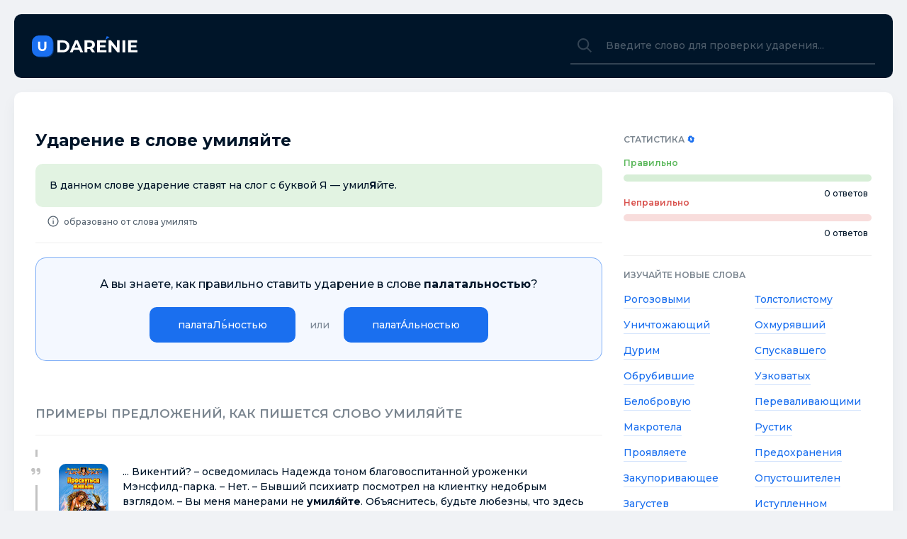

--- FILE ---
content_type: text/html; charset=utf-8
request_url: https://udarenie.org/1779/umiljajte
body_size: 5449
content:
<!DOCTYPE html>
<html lang="ru">
    <head>
        <meta charset="UTF-8">
        <meta http-equiv="X-UA-Compatible" content="IE=edge">
        <meta name="viewport" content="width=device-width, initial-scale=1, maximum-scale=5">
        <title>Умиляйте ударение, куда падает ударение в слове умиляйте</title>
        <meta name="description" content="Постановка ударения в слове умиляйте. Правильное ударение в слове «умиляйте». Примеры предложений со словом умиляйте.">
        <link rel="canonical" href="https://udarenie.org/1779/umiljajte" />

        
    <meta property="og:locale" content="ru_RU" />
	<meta property="og:type" content="website" />
	<meta property="og:title" itemprop="name" content="Умиляйте ударение, куда падает ударение в слове умиляйте" />
    <meta property="og:description" itemprop="description" content="Постановка ударения в слове умиляйте. Правильное ударение в слове «умиляйте». Примеры предложений со словом умиляйте." />
	<meta property="og:url" content="https://udarenie.org/1779/umiljajte" />
	<meta property="og:site_name" content="Udarenie.org" />
	<meta property="og:image" itemprop="image primaryImageOfPage" content="https://udarenie.org/img/1779.jpg" />
	<meta property="og:image:width" content="1200">
	<meta property="og:image:height" content="600">
    <meta property="og:image:alt" content="Ударение в слове умиляйте" />

    <meta name="twitter:site" content="Udarenie.org" />
	<meta name="twitter:card" content="summary_large_image" />
	<meta name="twitter:title" content="Умиляйте ударение, куда падает ударение в слове умиляйте" />
    <meta name="twitter:description" content="Постановка ударения в слове умиляйте. Правильное ударение в слове «умиляйте». Примеры предложений со словом умиляйте." />
	<meta name="twitter:url" content="https://udarenie.org/1779/umiljajte" />
	<meta name="twitter:image" content="https://udarenie.org/img/1779.jpg" />

<script type="application/ld+json">
    {
    "@context": "https://schema.org",
    "@type": "FAQPage",
    "mainEntity": [
        {
            "@type": "Question",
            "name": "Какое ударение в слове умиляйте?",
            "acceptedAnswer": {
                "@type": "Answer",
                "text": "<p>В данном слове ударение ставят на слог с буквой Я — умил<b>Я</b>йте.</p>"
            }
        },
        {
            "@type": "Question",
            "name": "Какие примеры предложений есть со словом умиляйте?",
            "acceptedAnswer": {
                "@type": "Answer",
                "text": "<p><b>Умиля́йте</b> читателя, мальчики, <b>умиля́йте</b> его каждый божий день! и читатель прессы Мак Тэвиша умилялся ежедневно. Правда, как правило, это делалось счет собачек, ибо майор предпочитал склоняться именно к этой теме.</p>"
            }
        },
        {
            "@type": "Question",
            "name": "Сколько ударений в слове умиляйте?",
            "acceptedAnswer": {
                "@type": "Answer",
                "text": "<p>В слове <b>умиляйте</b> ударение падает на <b>1</b> слог.</p>"
            }
        }
    ]
}
</script>


        <link rel="shortcut icon" href="/static/assets/icons/favicon.ico" type="image/x-icon" />
        <link rel="apple-touch-icon" href="/static/assets/icons/apple-touch-icon.png" />
        <link rel="apple-touch-icon" sizes="57x57" href="/static/assets/icons/apple-touch-icon-57x57.png" />
        <link rel="apple-touch-icon" sizes="72x72" href="/static/assets/icons/apple-touch-icon-72x72.png" />
        <link rel="apple-touch-icon" sizes="76x76" href="/static/assets/icons/apple-touch-icon-76x76.png" />
        <link rel="apple-touch-icon" sizes="114x114" href="/static/assets/icons/apple-touch-icon-114x114.png" />
        <link rel="apple-touch-icon" sizes="120x120" href="/static/assets/icons/apple-touch-icon-120x120.png" />
        <link rel="apple-touch-icon" sizes="144x144" href="/static/assets/icons/apple-touch-icon-144x144.png" />
        <link rel="apple-touch-icon" sizes="152x152" href="/static/assets/icons/apple-touch-icon-152x152.png" />
        <link rel="apple-touch-icon" sizes="180x180" href="/static/assets/icons/apple-touch-icon-180x180.png" />
        <link rel="stylesheet" href="/static/assets/styles/styles.css?v=v1.0.1">

        

        <meta name="yandex-verification" content="8ecdbaada9ee7430" />

<script>window.yaContextCb=window.yaContextCb||[]</script>
<script src="https://yandex.ru/ads/system/context.js" async></script>

<meta name="google-adsense-account" content="ca-pub-6166316474194592">
    </head>
    <body>
        <header>
            <div class="wrapper">
                <div class="header">
                    <div class="header__logo"><a href="/"></a></div>

                    <div class="header__search">
                        <label for="header_search" class="header_search_icon"></label>
                        <input autocomplete="off" name="q" type="search" id="header_search" placeholder="Введите слово для проверки ударения...">
                    </div>
                </div>
            </div>
        </header>
        <main>
            <div class="wrapper">
                <div class="container">
                    <div class="container-p">
                        <div class="container-flex" style="padding-bottom: 25px;">
                            <!-- Yandex.RTB R-A-6329408-1 -->
<div id="yandex_rtb_R-A-6329408-1"></div>
<script>
window.yaContextCb.push(()=>{
	Ya.Context.AdvManager.render({
		"blockId": "R-A-6329408-1",
		"renderTo": "yandex_rtb_R-A-6329408-1"
	})
})
</script>
                        </div>

                        <div class="container-flex">
                            <div class="container-flex-left">
                                

<h1>Ударение в слове умиляйте</h1>



<div class="main-rule">
    В данном слове ударение ставят на слог с буквой Я — умил<b>Я</b>йте.
</div>


    <div class="container-answer-info">
        <span></span>
        <div class="from-word">образовано от слова умилять</div>
    </div>


<div class="question"></div>

<div style="padding-top: 20px;">
    <!-- Yandex.RTB R-A-6329408-2 --> <div id="yandex_rtb_R-A-6329408-2"></div> <script> window.yaContextCb.push(()=>{   Ya.Context.AdvManager.render({     "blockId": "R-A-6329408-2",     "renderTo": "yandex_rtb_R-A-6329408-2",     "type": "feed"   }) }) </script>
</div>


<h2 class="container-answer-title">Примеры предложений, как пишется слово умиляйте</h2>

<div class="books">
    
    <div class="from-book">
        
        <div class="container-answer-quote-item-image">
          <img src="/static/images/books/1779-0.jpg" alt="Проснуться живым" title="Проснуться живым" />
        </div>
        

        <div class="container-answer-quote-item-content">
            ... Викентий? – осведомилась Надежда тоном благовоспитанной уроженки Мэнсфилд-парка. – Нет. – Бывший психиатр посмотрел на клиентку недобрым взглядом. – Вы меня манерами не <b>умиля́йте</b>. Объяснитесь, будьте любезны, что здесь произошло!
            
            
            <span class="author"> — Надежда Первухина, <i>Проснуться живым</i>, 2021 год</span>
            
        </div>
    </div>
    
    <div class="from-book">
        
        <div class="container-answer-quote-item-image">
          <img src="/static/images/books/1779-1.jpg" alt="Сеятели. Книга 1. Вселенское пламя" title="Сеятели. Книга 1. Вселенское пламя" />
        </div>
        

        <div class="container-answer-quote-item-content">
            Не <b>умиля́йте</b> ваших заслуг, иначе былетел другой представитель империи созерцателей. Необходимо как можно скорее встретиться с вашими сотрудниками, собрать все результаты исследований и наблюдений, обобщить и классифицировать их.
            
            
            <span class="author"> — Алексей Беркут, <i>Сеятели. Книга 1. Вселенское пламя</i>, 2018 год</span>
            
        </div>
    </div>
    
    <div class="from-book">
        
        <div class="container-answer-quote-item-image">
          <img src="/static/images/books/1779-3.jpg" alt="Rossii͡a XXI." title="Rossii͡a XXI." />
        </div>
        

        <div class="container-answer-quote-item-content">
            И не <b>умиля́йте</b> нас своими добродетелями! Не пугайте противоположными свойствами тех, кто вас устраняет. В дантевском аду нет места политической импотенции. Но в аду России это место в самом низу, в самом центре Проклятости...
            
            
            <span class="author"> — <i>Rossii͡a XXI.</i>, 1999 год</span>
            
        </div>
    </div>
    
    <div class="from-book">
        
        <div class="container-answer-quote-item-image">
          <img src="/static/images/books/1779-5.jpg" alt="Палисандрия" title="Палисандрия" />
        </div>
        

        <div class="container-answer-quote-item-content">
            Нет, право, не <b>умиля́йте</b> ». Увещевания Брикaбракова возымели на автора строк то благое влияние, что несмотря на дюжину выпитых на двоих джезвеек кредчайшей турецкой бурды, он по уходе графа лег спать и залпом проспал до самого...
            
            
            <span class="author"> — Саша Соколов, <i>Палисандрия</i>, 1999 год</span>
            
        </div>
    </div>
    
    <div class="from-book">
        
        <div class="container-answer-quote-item-image">
          <img src="/static/images/books/1779-4.jpg" alt="Палисандрия" title="Палисандрия" />
        </div>
        

        <div class="container-answer-quote-item-content">
            Все в порядке вещей. А уж вверить супругу иль даму сердца в руки здоровому молодому мосье что жв том худого, подумайте. О каких претензиях может быть речь! Что за варварство, честное слово. Нет, право, не <b>умиля́йте</b>.
            
            
            <span class="author"> — Саша Соколов, <i>Палисандрия</i>, 1985 год</span>
            
        </div>
    </div>
    
    <div class="from-book">
        
        <div class="container-answer-quote-item-image">
          <img src="/static/images/books/1779-9.jpg" alt="Литературный Азербайджан" title="Литературный Азербайджан" />
        </div>
        

        <div class="container-answer-quote-item-content">
            Нет, товарищи журналисты, не <b>умиля́йте</b> читателя мозолями! Пусть даже трудовыми... и Заки посмотрел на меня укоризненно, будто яи был автором того злополучного материала. Дни общения с Заки Шукюровым пролетели незаметно.
            
            
            <span class="author"> — <i>Литературный Азербайджан</i>, 1985 год</span>
            
        </div>
    </div>
    
    <div class="from-book">
        
        <div class="container-answer-quote-item-image">
          <img src="/static/images/books/1779-10.jpg" alt="Ogonek" title="Ogonek" />
        </div>
        

        <div class="container-answer-quote-item-content">
            <b>Умиля́йте</b> читателя, мальчики, <b>умиля́йте</b> его каждый божий день! и читатель прессы Мак Тэвиша умилялся ежедневно. Правда, как правило, это делалось счет собачек, ибо майор предпочитал склоняться именно к этой теме.
            
            
            <span class="author"> — <i>Ogonek</i>, 1963 год</span>
            
        </div>
    </div>
    
</div>



<div class="word-info">
    <p>Бесплатный онлайн словарь который подскажет куда <strong>падает ударение в слове умиляйте</strong> и как оно применяется в предложениях. Если у вас задача <strong>обозначить ударение в выделенных словах</strong>, то наш портал в этом вам поможет. В слове «умиляйте» ударение должно быть поставлено на слог с буквой Я — умиля́йте.</p>
</div>



                            </div>
                            <div class="container-flex-right">
                                <div class="container-sidebar-title">
                                    Статистика <a class="refresh" href="#">🔄</a>
                                </div>
                                <div class="container-stats">
                                    <div class="container-stats-title">
                                        Правильно
                                    </div>
                                    <div class="container-stats-progress">
                                        <div class="container-stats-progress-success">
                                            <div style="width: 0.0%"></div>
                                        </div>
                                        <span>0 ответов</span>
                                    </div>
                                    <div class="container-stats-title-mistake">
                                        Неправильно
                                    </div>
                                    <div class="container-stats-progress">
                                        <div class="container-stats-progress-mistake">
                                            <div style="width:0.0%"></div>
                                        </div>
                                        <span>0 ответов</span>
                                    </div>
                                </div>
                                <div class="container-sidebar-title">
                                    Изучайте новые слова
                                </div>
                                <div class="container-sidebar-long-letters">
                                    <ul>
                                        
                                        <li><a href="/1780/rogozovymi">Рогозовыми</a></li>
                                        
                                        <li><a href="/1781/tolstolistomu">Толстолистому</a></li>
                                        
                                        <li><a href="/1782/unichtozhajuschij">Уничтожающий</a></li>
                                        
                                        <li><a href="/1783/ohmurjavshij">Охмурявший</a></li>
                                        
                                        <li><a href="/1784/durim">Дурим</a></li>
                                        
                                        <li><a href="/1785/spuskavshego">Спускавшего</a></li>
                                        
                                        <li><a href="/1786/obrubivshie">Обрубившие</a></li>
                                        
                                        <li><a href="/1787/uzkovatyh">Узковатых</a></li>
                                        
                                        <li><a href="/1788/belobrovuju">Белобровую</a></li>
                                        
                                        <li><a href="/1789/perevalivajuschimi">Переваливающими</a></li>
                                        
                                        <li><a href="/1790/makrotela">Макротела</a></li>
                                        
                                        <li><a href="/1791/rustik">Рустик</a></li>
                                        
                                        <li><a href="/1792/projavljaete">Проявляете</a></li>
                                        
                                        <li><a href="/1793/predohranenija">Предохранения</a></li>
                                        
                                        <li><a href="/1794/zakuporivajuschee">Закупоривающее</a></li>
                                        
                                        <li><a href="/1795/opustoshitelen">Опустошителен</a></li>
                                        
                                        <li><a href="/1796/zagustev">Загустев</a></li>
                                        
                                        <li><a href="/1797/istuplennom">Иступленном</a></li>
                                        
                                        <li><a href="/1798/gazootvodnym">Газоотводным</a></li>
                                        
                                        <li><a href="/1799/povzdyhalo">Повздыхало</a></li>
                                        
                                        <li><a href="/all-words">Все слова ►</a></li>
                                    </ul>
                                </div>
                            </div>
                        </div>
                    </div>
                </div>
            </div>

            <div class="container-questions-f hide">
                <div class="container-question">
                    <div class="container-question-title"></div>
                    <div class="container-question-items">

                    </div>
                </div>
            </div>
        </main>

        <footer>
            <div class="wrapper">
                <div class="footer">
                    <div class="footer-copyright">
                        uDarenie.org - <i>Правильное ударение в словах!</i>
                    </div>
                    <div class="footer-stats">
                        <!-- Yandex.Metrika counter -->
<script type="text/javascript" >
   (function(m,e,t,r,i,k,a){m[i]=m[i]||function(){(m[i].a=m[i].a||[]).push(arguments)};
   m[i].l=1*new Date();k=e.createElement(t),a=e.getElementsByTagName(t)[0],k.async=1,k.src=r,a.parentNode.insertBefore(k,a)})
   (window, document, "script", "https://mc.yandex.ru/metrika/tag.js", "ym");

   ym(57280723, "init", {
        clickmap:true,
        trackLinks:true,
        accurateTrackBounce:true
   });
</script>
<noscript><div><img src="https://mc.yandex.ru/watch/57280723" style="position:absolute; left:-9999px;" alt="" /></div></noscript>
<!-- /Yandex.Metrika counter -->


<div style="display: none;">
<!--LiveInternet counter--><a href="https://www.liveinternet.ru/click"
target="_blank"><img id="licnt4BC1" width="31" height="31" style="border:0" 
title="LiveInternet"
src="[data-uri]"
alt=""/></a><script>(function(d,s){d.getElementById("licnt4BC1").src=
"https://counter.yadro.ru/hit?t44.6;r"+escape(d.referrer)+
((typeof(s)=="undefined")?"":";s"+s.width+"*"+s.height+"*"+
(s.colorDepth?s.colorDepth:s.pixelDepth))+";u"+escape(d.URL)+
";h"+escape(d.title.substring(0,150))+";"+Math.random()})
(document,screen)</script><!--/LiveInternet-->

</div>
                    </div>
                </div>
            </div>
        </footer>

        <script src="/static/assets/js/use.js?v=v1.0.1"></script>
    <script defer src="https://static.cloudflareinsights.com/beacon.min.js/vcd15cbe7772f49c399c6a5babf22c1241717689176015" integrity="sha512-ZpsOmlRQV6y907TI0dKBHq9Md29nnaEIPlkf84rnaERnq6zvWvPUqr2ft8M1aS28oN72PdrCzSjY4U6VaAw1EQ==" data-cf-beacon='{"version":"2024.11.0","token":"434c58377dfe4f4981784554b4140794","r":1,"server_timing":{"name":{"cfCacheStatus":true,"cfEdge":true,"cfExtPri":true,"cfL4":true,"cfOrigin":true,"cfSpeedBrain":true},"location_startswith":null}}' crossorigin="anonymous"></script>
</body>
</html>

--- FILE ---
content_type: text/html; charset=utf-8
request_url: https://udarenie.org/question
body_size: -237
content:
{"id": 940807, "word": "палатальностью", "slug": "palatalnostju", "positions": [["палатаЛ́ьностью", 6], ["палатА́льностью", 5]]}

--- FILE ---
content_type: text/css; charset=utf-8
request_url: https://udarenie.org/static/assets/styles/styles.css?v=v1.0.1
body_size: 3545
content:
@import "normalize.css" screen;
@import url("https://fonts.googleapis.com/css2?family=Montserrat:wght@300;500;600;700;900&display=swap");

:root {
  --bgColor: #f0f2f5;
  --mainColor: #1a6fef;
  --darkBlue: #001529;
  --whiteColor: #fff;
  --borderColor: #eee;
}

html,
body {
  height: 100%;
}

input,
button,
textarea {
  outline: none;
}

* {
  box-sizing: border-box;
}

.clearfix {
  clear: both;
}

.clearfix::after {
  content: "";
  clear: both;
  display: table;
}

body {
  margin: 0;
  padding: 0;
  font-family: "Montserrat", sans-serif;
  font-size: 14px;
  font-weight: 500;
  color: var(--darkBlue);
  background-color: var(--bgColor);
  overflow-x: hidden;
}

h1,
h2,
h3,
h4 {
  font-weight: 700;
}

body.hidden {
  overflow: hidden;
}

a {
  color: var(--mainColor);
  text-decoration: none;
}

a:hover {
  color: var(--mainColorHover);
}

ul {
  margin: 0;
  padding: 0;
}

.wrapper {
  max-width: 1300px;
  margin: 0 auto;
  padding: 0 20px;
}

/* Header */

header {
  margin: 20px 0 0 0;
}

header .header {
  background: var(--darkBlue);
  color: var(--whiteColor);
  border-radius: 10px;
  padding: 0 25px;
  display: flex;
  align-items: center;
  justify-content: space-between;
  height: 90px;
}

header .header .header__logo a {
  display: block;
  width: 150px;
  height: 31px;
  background: url(../svg/logo.svg) no-repeat;
}

header .header .header__search {
  position: relative;
  display: flex;
  background: rgba(255, 255, 255, 0);
  border-bottom: 2px solid rgba(255, 255, 255, 0.198);
  align-items: center;

}

header .header .header__search .header_search_icon {
  background: url(../svg/icon_search.svg) no-repeat;
  display: block;
  width: 20px;
  height: 20px;
  margin: 0 0 0 10px;
  opacity: 0.2;
  flex: none;
  cursor: text;
}

header .header .header__search input {
  width: 400px;
  /* background: rgba(255, 255, 255, 0); */
  background:transparent;
  border: 0;
  font-family: "Montserrat", sans-serif;
  font-size: 14px;
  padding: 17px 20px;
  color: var(--whiteColor);
  transition: 0.3s all;
  -o-transition: 0.3s all;
  -moz-transition: 0.3s all;
  -webkit-transition: 0.3s all;
}

header .header .header__search input[placeholder] {
  overflow: hidden;
  text-overflow: ellipsis !important;
  white-space: nowrap;
}

header .header .header__search input::placeholder {
  overflow: hidden;
  text-overflow: ellipsis !important;
  white-space: nowrap;
}

header .header .header__search input:focus {
  width: 600px;
}

header .header .header__search input::-webkit-input-placeholder {
  transition: all 0.3s ease;
  opacity: 0.3;
  color: #fff;
}

header .header .header__search input::-moz-placeholder {
  transition: all 0.3s ease;
  opacity: 0.3;
  color: #fff;
}

header .header .header__search input:-moz-placeholder {
  transition: all 0.3s ease;
  opacity: 0.3;
  color: #fff;
}

header .header .header__search input:-ms-input-placeholder {
  transition: all 0.3s ease;
  opacity: 0.3;
  color: #fff;
}

header .header .header__search input:focus::-webkit-input-placeholder {
  transition: all 0.3s ease;
  opacity: 0;
}

header .header .header__search input:focus::-moz-placeholder {
  transition: all 0.3s ease;
  opacity: 0;
}

header .header .header__search input:focus:-moz-placeholder {
  transition: all 0.3s ease;
  opacity: 0;
}

header .header .header__search input:focus:-ms-input-placeholder {
  transition: all 0.3s ease;
  opacity: 0;
}

header .header .header__search_result {
  position: absolute;
  top: 40px;
  opacity: 0;
  visibility: hidden;
  left: 0;
  width: 100%;
  background: #fff;
  border-radius: 5px;
  color: var(--darkBlue);
  -webkit-box-shadow: 0px 10px 20px 0px rgba(35, 54, 71, 0.1);
  -moz-box-shadow: 0px 10px 20px 0px rgba(35, 54, 71, 0.1);
  box-shadow: 0px 10px 20px 0px rgba(35, 54, 71, 0.1);
  transition: 0.3s all;
  -o-transition: 0.3s all;
  -moz-transition: 0.3s all;
  -webkit-transition: 0.3s all;
  z-index: 100;
}

header .header .header__search_result.active {
  top: 50px;
  opacity: 1;
  visibility: visible;
}

header .header .header__search_result::before {
  content: "";
  position: absolute;
  top: -8px;
  left: 45px;
  width: 0;
  height: 0;
  border-left: 10px solid transparent;
  border-right: 10px solid transparent;
  border-bottom: 10px solid var(--whiteColor);
}

header .header .header__search_result .header__search_result-title {
  padding: 18px 20px;
  border-bottom: 1px solid var(--borderColor);
  font-size: 14px;
}

header .header .header__search_result .header__search_result-title span {
  font-weight: 700;
}

header
  .header
  .header__search_result
  .header__search_result-items-item-button
  a {
  font-size: 0;
  width: 40px;
  height: 40px;
  background: url(../svg/icon_right_button.svg) no-repeat center center,
    var(--mainColor);
  display: block;
  border-radius: 5px;
  transition: 0.3s all;
  -o-transition: 0.3s all;
  -moz-transition: 0.3s all;
  -webkit-transition: 0.3s all;
}

header
  .header
  .header__search_result
  .header__search_result-items-item-button
  a:hover {
  opacity: 0.8;
}

header .header .header__search_result .header__search_result-items-item {
  display: flex;
  align-items: center;
  justify-content: space-between;
  padding: 15px 20px;
  font-size: 14px;
  border-bottom: 1px solid var(--borderColor);
}

header
  .header
  .header__search_result
  .header__search_result-items-item:last-of-type {
  border: 0;
}

header .header .header__search_result .header__search_result-items-item-name a {
  transition: 0.3s all;
  -o-transition: 0.3s all;
  -moz-transition: 0.3s all;
  -webkit-transition: 0.3s all;
  line-height: 1.4;
}

/* Header end */

/* Main */

main {
  margin: 20px 0 0 0;
}

main .container {
  background: #fff;
  border-radius: 10px;
  -webkit-box-shadow: 0px 10px 20px 0px rgba(35, 54, 71, 0.05);
  -moz-box-shadow: 0px 10px 20px 0px rgba(35, 54, 71, 0.05);
  box-shadow: 0px 10px 20px 0px rgba(35, 54, 71, 0.05);
}

main .container .container-p {
  padding: 30px;
}

main .container-flex {
  display: flex;
  align-items: flex-start;
}

main .container-flex-right {
  width: 350px;
  /* position: sticky;
  top: 20px; */
}

main .container-flex-left {
  width: calc(100% - 380px);
  margin: 0 30px 0 0;
}

main .container-flex-left h1 {
  margin: 0;
  font-size: 23px;
  display: block;
}

main .container-all-letters {
  margin: 20px 0 0 0;
}

main .container-all-letters ul {
  padding: 0;
  display: flex;
  align-items: center;
  flex-wrap: wrap;
}

main .container-all-letters ul li {
  list-style: none;
  width: calc(1 / 12 * 100% - (1 - 1 / 12) * 20px);
  margin: 20px 20px 0 0;
}

main .container-all-letters ul li:nth-child(12n) {
  margin-right: 0;
}

main .container-all-letters ul::after {
  content: "";
  flex: auto;
}

main .container-all-letters ul li:nth-child(-n + 12) {
  margin-top: 0;
}

main .container-all-letters ul li a {
  display: flex;
  background: #fff;
  border: 1px solid var(--borderColor);
  color: #001529;
  text-transform: uppercase;
  text-align: center;
  height: 50px;
  align-items: center;
  justify-content: center;
  border-radius: 10px;
  transition: 0.3s all;
  -o-transition: 0.3s all;
  -moz-transition: 0.3s all;
  -webkit-transition: 0.3s all;
  font-size: 14px;
}

main .container-all-letters ul li.active a {
  background: var(--mainColor);
  color: #fff;
  border-color: #fff;
}

main .container-all-letters ul li a:hover {
  background: var(--mainColor);
  color: var(--whiteColor);
  border-color: var(--whiteColor);
}

main .container-questions-f {
  margin: 20px 0 0 0;
  padding: 20px 0 0 0;
  border-top: 1px solid var(--borderColor);
}

main .container-question {
  border: 1px solid #1a6fef8a;
  padding: 25px 20px;
  border-radius: 15px;
  background: #1a6fef0c;
  text-align: center;
}

main .container-question-title {
  font-size: 16px;
  line-height: 1.5;
}

main .container-question-title span {
  font-weight: 700;
}

main .container-question-items {
  display: flex;
  justify-content: center;
  align-items: center;
  margin: 20px -10px 0 -10px;
  flex-wrap: wrap;
}

main .container-question-items-item {
  margin: 0 10px;
  color: #0015297a;
}

main .container-question-items-item a {
  display: block;
  background: var(--mainColor);
  text-align: center;
  color: #fff;
  padding: 17px 40px;
  border-radius: 10px;
  transition: 0.3s all;
  -o-transition: 0.3s all;
  -moz-transition: 0.3s all;
  -webkit-transition: 0.3s all;
}

main .container-question-items-item a:hover {
  opacity: 0.9;
}

main .container-sidebar-title {
  font-size: 12px;
  font-weight: 600;
  text-transform: uppercase;
  margin: 25px 0 0 0;
  color: #00152985;
  border-top: 1px solid #eee;
  padding: 20px 0 20px 0;
}

main .container-sidebar-title:first-of-type {
  margin: 5px 0 0 0;
  padding: 0 0 20px 0;
  border: none;
}

main .container-stats-title {
  font-size: 12px;
  font-weight: 600;
  padding: 0 0 10px 0;
  color: #5cb85c;
}

main .container-stats-title-mistake {
  font-size: 12px;
  font-weight: 600;
  padding: 0 0 10px 0;
  color: #d9534f;
}

main .container-stats-progress-success {
  position: relative;
  background: #5cb85c3f;
  padding: 5px 20px;
  border-radius: 10px;
  text-align: right;
  overflow: hidden;
}

main .container-stats-progress-success div {
  position: absolute;
  top: 0;
  left: 0;
  background: #5cb85c;
  height: 100%;
  z-index: 3;
}

main .container-stats-progress span {
  text-align: right;
  display: block;
  margin: 10px 5px 0 0;
  font-size: 12px;
  position: relative;
}

main .container-stats-progress-mistake {
  position: relative;
  background: #d9544f32;
  padding: 5px 20px;
  border-radius: 10px;
  text-align: right;
  overflow: hidden;
}

main .container-stats-progress-mistake div {
  position: absolute;
  top: 0;
  left: 0;
  background: #d9534f;
  height: 100%;
  z-index: 3;
}

main .container-sidebar-long-letters ul {
  display: flex;
  flex-wrap: wrap;
  margin: 0 -10px;
}

main .container-sidebar-long-letters ul li {
  list-style: none;
  margin: 0 10px 20px 10px;
  width: calc(50% - 20px);
}

main .container-sidebar-long-letters ul li a {
  display: inline;
  border-bottom: 1px solid #1a6fef31;
  padding: 0 0 3px 0;
  transition: 0.3s all;
  -o-transition: 0.3s all;
  -moz-transition: 0.3s all;
  -webkit-transition: 0.3s all;
}

main .container-sidebar-long-letters ul li a:hover {
  border-color: #1a6fef4d;
  color: #1a6fefb6;
}

main .container-content-banner {
  margin: 20px 0 0 0;
}

main .container-content-banner img {
  width: 100%;
}

main .main-rule {
  margin: 20px 0 0 0;
  background: #5cb85c2d;
  padding: 20px;
  border-radius: 10px;
  line-height: 1.5;
}

main .container-answer-error {
  margin: 20px 0 0 0;
  background: #f65e5a;
  padding: 20px;
  border-radius: 10px;
  line-height: 1.5;
}

main .container-answer-success {
  margin: 20px 0 0 0;
  background: #4de328;
  padding: 20px;
  border-radius: 10px;
  line-height: 1.5;
}

main .container-answer-info {
  display: flex;
  align-items: center;
  margin: 10px 15px;
  color: #001529ab;
  font-size: 12px;
}

main .container-answer-info span {
  display: block;
  width: 20px;
  height: 20px;
  background: url(../svg/icon_info.svg) no-repeat;
  opacity: 0.7;
}

main .container-answer-info div {
  margin: 0 0 0 5px;
}

main .books {
  margin: 20px 0 0 0;
  padding: 20px 0 0 0;
  border-top: 1px solid var(--borderColor);
}

main .from-book {
  line-height: 1.5;
  background: #fff;
  margin: 0 0 20px 0;
  padding: 20px 20px 0 30px;
  position: relative;
  border-left: 3px solid #c2c2c2;
  display: flex;
  align-items: center;
}

main .container-answer-quote-item-image {
  flex: none;
  max-width: 70px;
  margin: 0 20px 0 0;
}
main .container-answer-quote-item-image img {
  width: 100%;
  border-radius: 10px;
}

main .from-book span {
  display: block;
  margin: 10px 0 0 30px;
  color: #00152980;
  font-size: 12px;
}

main .from-book::after {
  content: "";
  position: absolute;
  top: 10px;
  left: 0;
  width: 40px;
  height: 40px;
  background: #fff;
  left: -22px;
  border-radius: 50px;
}

main .from-book::before {
  content: "";
  position: absolute;
  top: 23px;
  left: -9px;
  width: 15px;
  height: 15px;
  background: url(../svg/icon_quote.svg) no-repeat;
  z-index: 3;
}

main .container-answer-title {
  font-size: 17px;
  font-weight: 600;
  text-transform: uppercase;
  margin: 25px 0 0 0;
  color: #00152985;
  padding: 20px 0 0 0;
}

main .container-content-info {
  line-height: 1.5;
  font-size: 14px;
  color: #001529b0;
}

main .container-letters-letter {
  margin: 20px 0 0 0;
}

main .container-letters-letter ul {
  display: flex;
  margin: 0 -15px;
  flex-wrap: wrap;
  align-items: flex-start;
}

main .container-letters-letter ul li {
  margin: 0 15px 15px 15px;
  list-style: none;
  width: calc(33.3% - 30px);
}

main .container-letters-letter ul li a {
  display: flex;
  background: #fff;
  border: 1px solid var(--borderColor);
  color: #001529;
  text-transform: uppercase;
  align-items: center;
  border-radius: 10px;
  transition: 0.3s all;
  -o-transition: 0.3s all;
  -moz-transition: 0.3s all;
  -webkit-transition: 0.3s all;
  font-size: 14px;
  padding: 20px 20px;
}

main .container-letters-letter ul li a:hover {
  background: var(--mainColor);
  color: var(--whiteColor);
  border-color: var(--whiteColor);
}

main .container-letters-pagination {
  display: flex;
  align-items: center;
  margin: 20px 0 0 0;
  flex-wrap: wrap;
}

main .container-letters-pagination-next-back a {
  border: 1px solid var(--borderColor);
  color: #001529;
  padding: 0 15px;
  height: 40px;
  justify-content: center;
  align-items: center;
  display: flex;
  border-radius: 10px;
  transition: 0.3s all;
  -o-transition: 0.3s all;
  -moz-transition: 0.3s all;
  -webkit-transition: 0.3s all;
}

main .container-letters-pagination-next-back.disabled a {
  pointer-events: none;
  opacity: 0.3;
}

main .container-letters-pagination-numbers {
  display: flex;
  align-items: center;
  flex-wrap: wrap;
}

main .container-letters-pagination-numbers a {
  border: 1px solid var(--borderColor);
  color: #001529;
  width: 40px;
  height: 40px;
  display: flex;
  justify-content: center;
  align-items: center;
  border-radius: 10px;
  transition: 0.3s all;
  -o-transition: 0.3s all;
  -moz-transition: 0.3s all;
  -webkit-transition: 0.3s all;
  margin: 0 5px;
}

main .container-letters-pagination-numbers span {
  border: 1px solid #fff;
  color: #fff;
  background: var(--mainColor);
  width: 40px;
  height: 40px;
  display: flex;
  justify-content: center;
  align-items: center;
  border-radius: 10px;
  transition: 0.3s all;
  -o-transition: 0.3s all;
  -moz-transition: 0.3s all;
  -webkit-transition: 0.3s all;
  margin: 0 5px;
}

main .container-letters-pagination-numbers a:hover {
  background: var(--mainColor);
  color: var(--whiteColor);
  border-color: var(--whiteColor);
}

main .container-letters-pagination-next-back a:hover {
  background: var(--mainColor);
  color: var(--whiteColor);
  border-color: var(--whiteColor);
}

main .container-seo {
  line-height: 1.5;
}

main .container-seo ul {
  margin: 0 0 0 10px;
}

main .container-seo ul li {
  display: flex;
  align-items: center;
  list-style: none;
  margin: 0 0 10px 0;
}

main .container-seo ul li:last-of-type {
  margin: 0;
}

main .container-seo ul li::before {
  content: "\2022";
  color: var(--mainColor);
  font-weight: bold;
  display: block;
  font-size: 18px;
  margin: 0 10px 0 0;
}

main .container-seo ol {
  margin: 20px 0 20px 5px;
  padding: 0;
  counter-reset: num;
}

main .container-seo ol li {
  display: flex;
  align-items: center;
  list-style: none;
  margin: 0 0 10px 0;
}

main .container-seo ol li:last-of-type {
  margin: 0;
}

main .container-seo ol li::before {
  counter-increment: num;
  content: counter(num);
  background: #1a6fef23;
  width: 30px;
  height: 30px;
  display: flex;
  justify-content: center;
  align-items: center;
  border-radius: 50px;
  margin: 0 10px 0 0;
  font-size: 12px;
}

/* end main */

/* Footer */

footer {
  padding: 0 0 50px 0;
}

footer .footer {
  padding: 30px;
  display: flex;
  align-items: center;
  justify-content: space-between;
}

/* Responsive */

@media screen and (max-width: 1200px) {
  main .container-all-letters ul li {
    width: calc(1 / 6 * 100% - (1 - 1 / 6) * 20px);
  }

  main .container-all-letters ul li:nth-child(-n + 6) {
    margin-top: 0;
  }

  main .container-all-letters ul li:nth-child(6n) {
    margin-right: 0;
  }

  main .container-all-letters ul li:nth-child(-n + 12) {
    margin-top: 20px;
  }

  main .container-all-letters ul li:nth-child(12n) {
    margin-top: 20px;
  }

  main .container-letters-letter ul li {
    width: calc(50% - 30px);
  }
}

@media screen and (max-width: 700px) {
  main .container-question-items {
    display: block;
    margin: 20px 0 0 0;
  }

  main .container-question-items-item {
    margin: 0 0 10px 0;
  }

  main .container-question-items-item:last-of-type {
    margin: 0;
  }

  main .container-answer-quote-item-image {
    display: none;
  }
}

@media screen and (max-width: 930px) {
  main .container-flex {
    display: block;
  }

  main .container-flex-left {
    width: 100%;
    margin: 0 0 30px 0;
  }

  main .container-flex-right {
    width: 100%;
  }

  header .header {
    display: flex;
    height: auto;
    flex-wrap: wrap;
    padding: 25px 25px;
    justify-content: center;
  }

  header .header .header__search {
    width: 100%;
    margin: 10px 0 0 0;
  }
}

@media screen and (max-width: 600px) {
  main .container-letters-letter ul {
    display: block;
    margin: 0;
  }

  main .container-letters-letter ul li {
    width: 100%;
    margin: 0 0 15px 0;
  }
}

@media screen and (max-width: 500px) {
  main .container-all-letters ul li {
    width: calc(1 / 3 * 100% - (1 - 1 / 3) * 20px);
  }

  main .container-all-letters ul li:nth-child(-n + 3) {
    margin-top: 0;
  }

  main .container-all-letters ul li:nth-child(3n) {
    margin-right: 0;
  }

  main .container-all-letters ul li:nth-child(-n + 6) {
    margin-top: 20px;
  }

  main .container-all-letters ul li:nth-child(6n) {
    margin-top: 20px;
  }

  main .container-sidebar-long-letters ul {
    display: block;
  }

  footer .footer {
    display: block;
  }

  footer .footer-copyright {
    margin: 0 0 15px 0;
  }
}

@media screen and (max-width: 400px) {
  main .container .container-p {
    padding: 20px;
  }

  footer .footer {
    padding: 20px;
  }

  .wrapper {
    padding: 0 10px;
  }
}

.hide {
  display: none;
}

--- FILE ---
content_type: application/javascript; charset=utf-8
request_url: https://udarenie.org/static/assets/js/use.js?v=v1.0.1
body_size: 502
content:
document.addEventListener('DOMContentLoaded', function() {
    document.getElementById('header_search').addEventListener('keyup', (event) => {
        if (event.key === 'Enter' || event.keyCode === 13) {
            let value = event.target.value;
            if(event.target.value.length >= 1) {
                window.location.replace("/search?q=" + value);
            }
        }
    });

    let request = new XMLHttpRequest();
    request.open('GET', '/question', true);

    request.onload = function() {
        if (request.status >= 200 && request.status < 400) {
            let question_data = JSON.parse(request.responseText);

            let question_holder;
            if ((question_holder = document.querySelector('.question')) != null) {
                let positions = question_data['positions'];
                let word_text = question_data['word'];
                let slug = question_data['slug'];
                let word_id = question_data['id'];

                let question_body = document.querySelector('.container-questions-f').cloneNode(true);
                let title = question_body.querySelector('.container-question-title');
                title.innerHTML = 'А вы знаете, как правильно ставить ударение в слове <span>' + word_text + '</span>?'
                question_body.classList.remove('hide');

                let add_item;
                let items = question_body.querySelector('.container-question-items');

                positions.forEach((word_data, word_key) => {
                    add_item = '<div class="container-question-items-item">' +
                                '<a href="/answer/'+ word_id +'?p='+ word_data[1] +'">' + word_data[0] +'</a></div>';
                    items.innerHTML += add_item

                    if(word_key < positions.length - 1) {
                        add_item = '<div class="container-question-items-item">или</div>'
                        items.innerHTML += add_item
                    }
                });

                question_holder.innerHTML = question_body.outerHTML;
            }
        }
    };

    request.send();

    document.querySelector('.refresh').onclick = function() {
        let refresh_me = confirm('Вы действительно хотите обнулить статистику?')
        if(refresh_me) {
            window.location.replace("/refresh");
        }
    }
});

--- FILE ---
content_type: image/svg+xml; charset=utf-8
request_url: https://udarenie.org/static/assets/svg/logo.svg
body_size: 286
content:
<svg viewBox="0 0 646 134" fill="none" xmlns="http://www.w3.org/2000/svg">
<rect x="5" y="5" width="129" height="129" rx="42" fill="#1A6FEF" fill-opacity="0.35"/>
<rect width="129" height="129" rx="42" fill="#1A6FEF"/>
<path d="M155.715 103H189.105C213.15 103 229.635 88.51 229.635 66.25C229.635 43.99 213.15 29.5 189.105 29.5H155.715V103ZM172.725 89.035V43.465H188.265C202.86 43.465 212.415 52.18 212.415 66.25C212.415 80.32 202.86 89.035 188.265 89.035H172.725Z" fill="white"/>
<path d="M296.353 103H314.203L281.338 29.5H264.538L231.778 103H249.208L255.718 87.25H289.843L296.353 103ZM261.178 74.335L272.833 46.195L284.488 74.335H261.178Z" fill="white"/>
<path d="M386.928 103L370.443 79.375C379.998 75.28 385.563 67.195 385.563 56.17C385.563 39.685 373.278 29.5 353.643 29.5H321.828V103H338.838V82.525H354.483L368.658 103H386.928ZM368.343 56.17C368.343 64.15 363.093 68.98 352.698 68.98H338.838V43.36H352.698C363.093 43.36 368.343 48.085 368.343 56.17Z" fill="white"/>
<path d="M415.945 89.35V72.34H450.07V59.11H415.945V43.15H454.585V29.5H399.04V103H455.95V89.35H415.945Z" fill="white"/>
<path d="M520.095 29.5V74.125L483.555 29.5H469.485V103H486.285V58.375L522.93 103H536.895V29.5H520.095Z" fill="white"/>
<path d="M554.284 103H571.294V29.5H554.284V103Z" fill="white"/>
<path d="M605.643 89.35V72.34H639.768V59.11H605.643V43.15H644.282V29.5H588.737V103H645.648V89.35H605.643Z" fill="white"/>
<path d="M63.52 94.96C79.44 94.96 88.88 85.84 88.88 69.36V38H76.08V68.88C76.08 79.52 71.52 83.92 63.6 83.92C55.76 83.92 51.12 79.52 51.12 68.88V38H38.16V69.36C38.16 85.84 47.6 94.96 63.52 94.96Z" fill="white"/>
<path d="M449.471 27.053L457.682 4.8149L474.788 9.60465L449.471 27.053Z" fill="#1A6FEF"/>
</svg>


--- FILE ---
content_type: image/svg+xml; charset=utf-8
request_url: https://udarenie.org/static/assets/svg/icon_search.svg
body_size: -227
content:
<svg viewBox="0 0 22 22" fill="none" xmlns="http://www.w3.org/2000/svg">
<path fill-rule="evenodd" clip-rule="evenodd" d="M15.986 14.4072L22 20.4212L20.4212 22L14.4072 15.986C12.8949 17.1615 10.9946 17.8616 8.93079 17.8616C3.99845 17.8616 0 13.8631 0 8.93079C0 3.99845 3.99845 0 8.93079 0C13.8631 0 17.8616 3.99845 17.8616 8.93079C17.8616 10.9946 17.1615 12.8949 15.986 14.4072ZM8.93079 15.6289C12.63 15.6289 15.6289 12.63 15.6289 8.93079C15.6289 5.23153 12.63 2.2327 8.93079 2.2327C5.23153 2.2327 2.2327 5.23153 2.2327 8.93079C2.2327 12.63 5.23153 15.6289 8.93079 15.6289Z" fill="white"/>
</svg>
